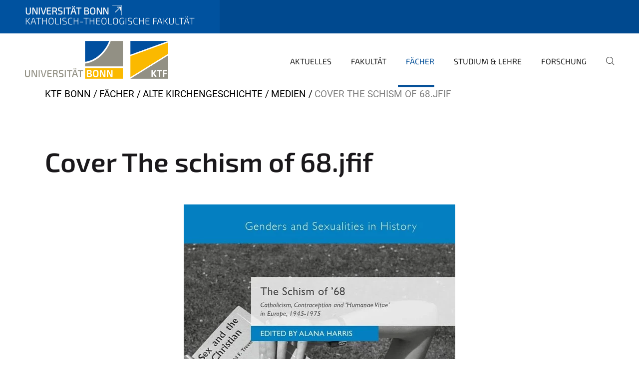

--- FILE ---
content_type: text/html;charset=utf-8
request_url: https://www.ktf.uni-bonn.de/faecher/alte-kirchengeschichte/medien/cover-the-schism-of-68.jfif/view
body_size: 5778
content:
<!DOCTYPE html>
<html xmlns="http://www.w3.org/1999/xhtml" lang="de" xml:lang="de">
<head><meta http-equiv="Content-Type" content="text/html; charset=UTF-8" /><link data-head-resource="1" rel="stylesheet" href="/++theme++barceloneta/css/barceloneta.min.css" /><link data-head-resource="1" rel="stylesheet" type="text/css" href="/++theme++unibonn.theme/css/style.css?tag=21-01-2026_12-16-01" /><link rel="canonical" href="https://www.ktf.uni-bonn.de/faecher/alte-kirchengeschichte/medien/cover-the-schism-of-68.jfif" /><link rel="preload icon" type="image/vnd.microsoft.icon" href="https://www.ktf.uni-bonn.de/favicon.ico" /><link rel="mask-icon" href="https://www.ktf.uni-bonn.de/favicon.ico" /><link href="https://www.ktf.uni-bonn.de/@@search" rel="search" title="Website durchsuchen" /><link data-bundle="easyform" href="https://www.ktf.uni-bonn.de/++webresource++b6e63fde-4269-5984-a67a-480840700e9a/++resource++easyform.css" media="all" rel="stylesheet" type="text/css" /><link data-bundle="multilingual" href="https://www.ktf.uni-bonn.de/++webresource++f30a16e6-dac4-5f5f-a036-b24364abdfc8/++resource++plone.app.multilingual.stylesheet/multilingual.css" media="all" rel="stylesheet" type="text/css" /><link data-bundle="plone-fullscreen" href="https://www.ktf.uni-bonn.de/++webresource++ac83a459-aa2c-5a45-80a9-9d3e95ae0847/++plone++static/plone-fullscreen/fullscreen.css" media="all" rel="stylesheet" type="text/css" /><script async="True" data-bundle="plone-fullscreen" integrity="sha384-yAbXscL0aoE/0AkFhaGNz6d74lDy9Cz7PXfkWNqRnFm0/ewX0uoBBoyPBU5qW7Nr" src="https://www.ktf.uni-bonn.de/++webresource++6aa4c841-faf5-51e8-8109-90bd97e7aa07/++plone++static/plone-fullscreen/fullscreen.js"></script><script data-bundle="plone" integrity="sha384-6Wh7fW8sei4bJMY3a6PIfr5jae6gj9dIadjpiDZBJsr9pJ5gW0bsg0IzoolcL3H0" src="https://www.ktf.uni-bonn.de/++webresource++cff93eba-89cf-5661-8beb-464cc1d0cbc7/++plone++static/bundle-plone/bundle.min.js"></script><script type="text/javascript">
var _paq = window._paq || [];
/* tracker methods like "setCustomDimension" should be called before "trackPageView" */
_paq.push(['trackPageView']);
_paq.push(['enableLinkTracking']);
(function() {
var u="https://webstat.hrz.uni-bonn.de/";
_paq.push(['setTrackerUrl', u+'matomo.php']);
_paq.push(['setSiteId', '159']);
var d=document, g=d.createElement('script'), s=d.getElementsByTagName('script')[0];
g.type='text/javascript'; g.async=true; g.defer=true; g.src=u+'matomo.js'; s.parentNode.insertBefore(g,s);
})();
</script><script data-head-resource="1" src="/++theme++unibonn.theme/js/libs.js?tag=21-01-2026_12-16-16"></script><script data-head-resource="1" src="/++theme++unibonn.theme/js/script.js?tag=21-01-2026_12-16-16"></script>
  <meta charset="utf-8"><meta charset="utf-8" /><meta name="twitter:card" content="summary" /><meta property="og:site_name" content="Katholisch-Theologische Fakultät" /><meta property="og:title" content="Cover The schism of 68.jfif" /><meta property="og:type" content="website" /><meta property="og:description" content="" /><meta property="og:url" content="https://www.ktf.uni-bonn.de/faecher/alte-kirchengeschichte/medien/cover-the-schism-of-68.jfif/view" /><meta property="og:image" content="https://www.ktf.uni-bonn.de/faecher/alte-kirchengeschichte/medien/cover-the-schism-of-68.jfif/@@images/image-1200-c3e6a29dffa9e04fb37c12bdd132356a.webp" /><meta property="og:image:width" content="765" /><meta property="og:image:height" content="1080" /><meta property="og:image:type" content="image/webp" /><meta name="viewport" content="width=device-width, initial-scale=1.0" /><meta name="google-site-verification" content="fa5jWKsvs4c7FcJazCVC1q1qtx7BP3NAOrxhNHcrgJY" /><meta name="generator" content="Plone - https://plone.org/" /></meta>
  <meta http-equiv="X-UA-Compatible" content="IE=edge"><meta charset="utf-8" /><meta name="twitter:card" content="summary" /><meta property="og:site_name" content="Katholisch-Theologische Fakultät" /><meta property="og:title" content="Cover The schism of 68.jfif" /><meta property="og:type" content="website" /><meta property="og:description" content="" /><meta property="og:url" content="https://www.ktf.uni-bonn.de/faecher/alte-kirchengeschichte/medien/cover-the-schism-of-68.jfif/view" /><meta property="og:image" content="https://www.ktf.uni-bonn.de/faecher/alte-kirchengeschichte/medien/cover-the-schism-of-68.jfif/@@images/image-1200-c3e6a29dffa9e04fb37c12bdd132356a.webp" /><meta property="og:image:width" content="765" /><meta property="og:image:height" content="1080" /><meta property="og:image:type" content="image/webp" /><meta name="viewport" content="width=device-width, initial-scale=1.0" /><meta name="google-site-verification" content="fa5jWKsvs4c7FcJazCVC1q1qtx7BP3NAOrxhNHcrgJY" /><meta name="generator" content="Plone - https://plone.org/" /></meta>
  <meta name="viewport" content="width=device-width, initial-scale=1"><meta charset="utf-8" /><meta name="twitter:card" content="summary" /><meta property="og:site_name" content="Katholisch-Theologische Fakultät" /><meta property="og:title" content="Cover The schism of 68.jfif" /><meta property="og:type" content="website" /><meta property="og:description" content="" /><meta property="og:url" content="https://www.ktf.uni-bonn.de/faecher/alte-kirchengeschichte/medien/cover-the-schism-of-68.jfif/view" /><meta property="og:image" content="https://www.ktf.uni-bonn.de/faecher/alte-kirchengeschichte/medien/cover-the-schism-of-68.jfif/@@images/image-1200-c3e6a29dffa9e04fb37c12bdd132356a.webp" /><meta property="og:image:width" content="765" /><meta property="og:image:height" content="1080" /><meta property="og:image:type" content="image/webp" /><meta name="viewport" content="width=device-width, initial-scale=1.0" /><meta name="google-site-verification" content="fa5jWKsvs4c7FcJazCVC1q1qtx7BP3NAOrxhNHcrgJY" /><meta name="generator" content="Plone - https://plone.org/" /></meta>
  <title>Cover The schism of 68.jfif — Katholisch-Theologische Fakultät</title><title>image/webp</title><title>Dimension</title><title>Size</title>
</head>
<body id="visual-portal-wrapper" class="col-content frontend icons-on navigation-theme-navigation_default portaltype-image section-faecher site-site subsection-alte-kirchengeschichte subsection-alte-kirchengeschichte-medien subsection-alte-kirchengeschichte-medien-cover-the-schism-of-68.jfif template-image_view thumbs-on userrole-anonymous viewpermission-view" dir="ltr" data-base-url="https://www.ktf.uni-bonn.de/faecher/alte-kirchengeschichte/medien/cover-the-schism-of-68.jfif" data-view-url="https://www.ktf.uni-bonn.de/faecher/alte-kirchengeschichte/medien/cover-the-schism-of-68.jfif/view" data-portal-url="https://www.ktf.uni-bonn.de" data-i18ncatalogurl="https://www.ktf.uni-bonn.de/plonejsi18n" data-lazy_loading_image_scales="[{&quot;id&quot;: &quot;large&quot;, &quot;value&quot;: 768}, {&quot;id&quot;: &quot;preview&quot;, &quot;value&quot;: 400}, {&quot;id&quot;: &quot;mini&quot;, &quot;value&quot;: 200}, {&quot;id&quot;: &quot;thumb&quot;, &quot;value&quot;: 128}, {&quot;id&quot;: &quot;tile&quot;, &quot;value&quot;: 64}, {&quot;id&quot;: &quot;icon&quot;, &quot;value&quot;: 32}, {&quot;id&quot;: &quot;listing&quot;, &quot;value&quot;: 16}]" data-pat-pickadate="{&quot;date&quot;: {&quot;selectYears&quot;: 200}, &quot;time&quot;: {&quot;interval&quot;: 5 } }" data-pat-plone-modal="{&quot;actionOptions&quot;: {&quot;displayInModal&quot;: false}}"><div class="outer-wrapper">
    <div class="inner-wrapper">

      <div id="fontfamilies">
  <style>@font-face{font-family:'testfont';src: url('https://www.ktf.uni-bonn.de/font-families/default-fonts/view/++widget++form.widgets.file_eot/@@download');src: url('https://www.ktf.uni-bonn.de/font-families/default-fonts/view/++widget++form.widgets.file_eot/@@download') format('embedded-opentype'),url('https://www.ktf.uni-bonn.de/font-families/default-fonts/view/++widget++form.widgets.file_svg/@@download') format('svg'),url('https://www.ktf.uni-bonn.de/font-families/default-fonts/view/++widget++form.widgets.file_woff/@@download') format('woff'),url('https://www.ktf.uni-bonn.de/font-families/default-fonts/view/++widget++form.widgets.file_ttf/@@download') format('truetype');font-weight:normal;font-style:normal;}.testfont-icon-home:before{content:"\e902";font-family:testfont}.testfont-icon-pencil:before{content:"\e905";font-family:testfont}.testfont-icon-music:before{content:"\e911";font-family:testfont}.testfont-icon-bell:before{content:"\e951";font-family:testfont}
@font-face{font-family:'uni-bonn';src: url('https://www.ktf.uni-bonn.de/font-families/unibonn-fonts/view/++widget++form.widgets.file_eot/@@download');src: url('https://www.ktf.uni-bonn.de/font-families/unibonn-fonts/view/++widget++form.widgets.file_eot/@@download') format('embedded-opentype'),url('https://www.ktf.uni-bonn.de/font-families/unibonn-fonts/view/++widget++form.widgets.file_svg/@@download') format('svg'),url('https://www.ktf.uni-bonn.de/font-families/unibonn-fonts/view/++widget++form.widgets.file_woff/@@download') format('woff'),url('https://www.ktf.uni-bonn.de/font-families/unibonn-fonts/view/++widget++form.widgets.file_ttf/@@download') format('truetype');font-weight:normal;font-style:normal;}.uni-bonn-icon-arrow-down:before{content:"\e900";font-family:uni-bonn}.uni-bonn-icon-arrow-top:before{content:"\e901";font-family:uni-bonn}.uni-bonn-icon-close:before{content:"\e902";font-family:uni-bonn}.uni-bonn-icon-arrow-right:before{content:"\e903";font-family:uni-bonn}.uni-bonn-icon-arrow-left:before{content:"\e904";font-family:uni-bonn}.uni-bonn-icon-external:before{content:"\e905";font-family:uni-bonn}.uni-bonn-icon-search:before{content:"\e906";font-family:uni-bonn}.uni-bonn-icon-whatsapp-outline:before{content:"\e907";font-family:uni-bonn}.uni-bonn-icon-whatsapp:before{content:"\e908";font-family:uni-bonn}.uni-bonn-icon-youtube:before{content:"\e909";font-family:uni-bonn}.uni-bonn-icon-youtube-outline:before{content:"\e90a";font-family:uni-bonn}.uni-bonn-icon-instagram:before{content:"\e90b";font-family:uni-bonn}.uni-bonn-icon-instagram-outline:before{content:"\e90c";font-family:uni-bonn}.uni-bonn-icon-linkedin:before{content:"\e90d";font-family:uni-bonn}.uni-bonn-icon-linkedin-outline:before{content:"\e90e";font-family:uni-bonn}.uni-bonn-icon-xing:before{content:"\e90f";font-family:uni-bonn}.uni-bonn-icon-xing-outline:before{content:"\e910";font-family:uni-bonn}.uni-bonn-icon-twitter:before{content:"\e911";font-family:uni-bonn}.uni-bonn-icon-twitter-outline:before{content:"\e912";font-family:uni-bonn}.uni-bonn-icon-facebook:before{content:"\e913";font-family:uni-bonn}.uni-bonn-icon-facebook-outline:before{content:"\e914";font-family:uni-bonn}.uni-bonn-icon-navigation:before{content:"\e915";font-family:uni-bonn}.uni-bonn-icon-phone-book:before{content:"\e917";font-family:uni-bonn}.uni-bonn-icon-information:before{content:"\e918";font-family:uni-bonn}.uni-bonn-icon-checkbox:before{content:"\e919";font-family:uni-bonn}.uni-bonn-icon-filter-kachel:before{content:"\e91a";font-family:uni-bonn}.uni-bonn-icon-filter:before{content:"\e91b";font-family:uni-bonn}.uni-bonn-icon-filter-liste:before{content:"\e91c";font-family:uni-bonn}.uni-bonn-icon-delete:before{content:"\e91d";font-family:uni-bonn}.uni-bonn-icon-filter-liste-inaktiv:before{content:"\e91e";font-family:uni-bonn}.uni-bonn-icon-cheackbox-aktiv:before{content:"\e91f";font-family:uni-bonn}.uni-bonn-icon-filter-kachel-aktiv:before{content:"\e920";font-family:uni-bonn}.uni-bonn-icon-event:before{content:"\e921";font-family:uni-bonn}.uni-bonn-icon-video:before{content:"\e922";font-family:uni-bonn}.uni-bonn-icon-phone:before{content:"\e923";font-family:uni-bonn}.uni-bonn-icon-fax:before{content:"\e924";font-family:uni-bonn}.uni-bonn-icon-link:before{content:"\e925";font-family:uni-bonn}.uni-bonn-icon-download:before{content:"\e926";font-family:uni-bonn}.uni-bonn-icon-print:before{content:"\e927";font-family:uni-bonn}.uni-bonn-icon-x:before{content:"\e928";font-family:uni-bonn}.uni-bonn-icon-x-outline:before{content:"\e929";font-family:uni-bonn}.uni-bonn-icon-bluesky:before{content:"\e92a";font-family:uni-bonn}.uni-bonn-icon-bluesky-outline:before{content:"\e92b";font-family:uni-bonn}.uni-bonn-icon-location-1:before{content:"\e916";font-family:uni-bonn}.uni-bonn-icon-mastodon:before{content:"\e92c";font-family:uni-bonn}.uni-bonn-icon-mastodon-outline:before{content:"\e92d";font-family:uni-bonn}
@font-face{font-family:'Uni-Bonn-official';src: url('https://www.ktf.uni-bonn.de/font-families/uni-bonn-official/view/++widget++form.widgets.file_eot/@@download');src: url('https://www.ktf.uni-bonn.de/font-families/uni-bonn-official/view/++widget++form.widgets.file_eot/@@download') format('embedded-opentype'),url('https://www.ktf.uni-bonn.de/font-families/uni-bonn-official/view/++widget++form.widgets.file_svg/@@download') format('svg'),url('https://www.ktf.uni-bonn.de/font-families/uni-bonn-official/view/++widget++form.widgets.file_woff/@@download') format('woff'),url('https://www.ktf.uni-bonn.de/font-families/uni-bonn-official/view/++widget++form.widgets.file_ttf/@@download') format('truetype');font-weight:normal;font-style:normal;}.Uni-Bonn-official-icon-fakten-zahlen:before{content:"\e900";font-family:Uni-Bonn-official}.Uni-Bonn-official-icon-forschung:before{content:"\e901";font-family:Uni-Bonn-official}.Uni-Bonn-official-icon-informationen:before{content:"\e902";font-family:Uni-Bonn-official}.Uni-Bonn-official-icon-orientierung:before{content:"\e903";font-family:Uni-Bonn-official}.Uni-Bonn-official-icon-transfer:before{content:"\e904";font-family:Uni-Bonn-official}.Uni-Bonn-official-icon-promotion:before{content:"\e905";font-family:Uni-Bonn-official}.Uni-Bonn-official-icon-hochschulsport:before{content:"\e906";font-family:Uni-Bonn-official}.Uni-Bonn-official-icon-it:before{content:"\e907";font-family:Uni-Bonn-official}.Uni-Bonn-official-icon-argelander:before{content:"\e908";font-family:Uni-Bonn-official}.Uni-Bonn-official-icon-diversity:before{content:"\e909";font-family:Uni-Bonn-official}.Uni-Bonn-official-icon-sprache:before{content:"\e90a";font-family:Uni-Bonn-official}.Uni-Bonn-official-icon-veranstaltung:before{content:"\e90b";font-family:Uni-Bonn-official}.Uni-Bonn-official-icon-studieren:before{content:"\e90c";font-family:Uni-Bonn-official}.Uni-Bonn-official-icon-ranking:before{content:"\e90d";font-family:Uni-Bonn-official}.Uni-Bonn-official-icon-beratung:before{content:"\e90e";font-family:Uni-Bonn-official}.Uni-Bonn-official-icon-foerderung:before{content:"\e90f";font-family:Uni-Bonn-official}.Uni-Bonn-official-icon-qualitaetssicherung:before{content:"\e910";font-family:Uni-Bonn-official}.Uni-Bonn-official-icon-lernplattform:before{content:"\e911";font-family:Uni-Bonn-official}.Uni-Bonn-official-icon-alumni:before{content:"\e912";font-family:Uni-Bonn-official}.Uni-Bonn-official-icon-postdocs:before{content:"\e913";font-family:Uni-Bonn-official}.Uni-Bonn-official-icon-strategie:before{content:"\e914";font-family:Uni-Bonn-official}.Uni-Bonn-official-icon-lehre:before{content:"\e91c";font-family:Uni-Bonn-official}.Uni-Bonn-official-icon-exellenz:before{content:"\e91d";font-family:Uni-Bonn-official}.Uni-Bonn-official-icon-multiplikatoren:before{content:"\e91e";font-family:Uni-Bonn-official}.Uni-Bonn-official-icon-kontakt:before{content:"\e91f";font-family:Uni-Bonn-official}.Uni-Bonn-official-icon-ort:before{content:"\e920";font-family:Uni-Bonn-official}.Uni-Bonn-official-icon-international:before{content:"\e921";font-family:Uni-Bonn-official}.Uni-Bonn-official-icon-sprechstunde:before{content:"\e922";font-family:Uni-Bonn-official}.Uni-Bonn-official-icon-fortbildung:before{content:"\e923";font-family:Uni-Bonn-official}.Uni-Bonn-official-icon-bibliothek:before{content:"\e924";font-family:Uni-Bonn-official}.Uni-Bonn-official-icon-oeffnungszeiten:before{content:"\e925";font-family:Uni-Bonn-official}.Uni-Bonn-official-icon-auszeichnungen:before{content:"\e926";font-family:Uni-Bonn-official}.Uni-Bonn-official-icon-unie915:before{content:"\e915";font-family:Uni-Bonn-official}.Uni-Bonn-official-icon-unie916:before{content:"\e916";font-family:Uni-Bonn-official}.Uni-Bonn-official-icon-unie917:before{content:"\e917";font-family:Uni-Bonn-official}.Uni-Bonn-official-icon-unie918:before{content:"\e918";font-family:Uni-Bonn-official}.Uni-Bonn-official-icon-unie919:before{content:"\e919";font-family:Uni-Bonn-official}.Uni-Bonn-official-icon-unie91a:before{content:"\e91a";font-family:Uni-Bonn-official}.Uni-Bonn-official-icon-unie91b:before{content:"\e91b";font-family:Uni-Bonn-official}.Uni-Bonn-official-icon-transfer-puzzle:before{content:"\e927";font-family:Uni-Bonn-official}.Uni-Bonn-official-icon-transfer-arrow:before{content:"\e928";font-family:Uni-Bonn-official}</style>
</div>
      

      <div id="unibonn-topbar" class="unibonn-institute-topbar show-title">
    <div class="container">
        <div class="row">
            <div class="col-md-9" id="topbar-left-wrapper">
                <div id="unibonn-institute-portalname">
                    
                        
                        <p id="unibonn-title"><a href="https://www.uni-bonn.de">Universität Bonn</a></p>
                    
                    <p id="institute-title">Katholisch-Theologische Fakultät</p>
                </div>
                <div id="language-selector">
                    

                </div>
            </div>
            <div class="col-md-3" id="topbar-right-wrapper">
                
  

            </div>
        </div>
    </div>
</div>

      <header id="company-header" class="unibonn">

    <div class="header-template-0 header-image-size-1">
      <div class="container">
        <div id="company-topbar" class="container ">
          
  <div id="company-logo">
    
      <a class="portal-logo logo_desktop" href="https://www.ktf.uni-bonn.de" title="Katholisch-Theologische Fakultät">
        <img alt="Katholisch-Theologische Fakultät" title="Katholisch-Theologische Fakultät" src="https://www.ktf.uni-bonn.de/@@logo?logo_type=logo_desktop" />
      </a>
    
      <a class="portal-logo logo_mobile" href="https://www.ktf.uni-bonn.de" title="Katholisch-Theologische Fakultät">
        <img alt="Katholisch-Theologische Fakultät" title="Katholisch-Theologische Fakultät" src="https://www.ktf.uni-bonn.de/@@logo?logo_type=logo_mobile" />
      </a>
    
      <a class="portal-logo logo_mobile_navigation" href="https://www.ktf.uni-bonn.de" title="Katholisch-Theologische Fakultät">
        <img alt="Katholisch-Theologische Fakultät" title="Katholisch-Theologische Fakultät" src="https://www.ktf.uni-bonn.de/@@logo?logo_type=logo_mobile_navigation" />
      </a>
    
  </div>

          
  

          <div id="navigation-overlay"></div>
          

  <div class="sidenavigation-links">
    <button id="toggle-navigation" class="sidenavigation-link" aria-label="Toggle Navigation">
      <i class="icon-unibonn-navigation"></i>
    </button>
    
  </div>

  
    <div id="company-navigation-main" class="desktop">
      <nav class="main-navigation">
        
  <ul class="main-navigation-sections">
    
      <li class="section-0 has-subsections">
        <a class="has-subsections" href="https://www.ktf.uni-bonn.de/aktuelles" data-uid="d68c0559faa54dee9d30ffca19c56b74">
          Aktuelles
        </a>
      </li>
    
      <li class="section-0 has-subsections">
        <a class="has-subsections" href="https://www.ktf.uni-bonn.de/fakultaet" data-uid="3f9563e311874789a37ecaec2e4f135a">
          Fakultät
        </a>
      </li>
    
      <li class="section-0 in-path has-subsections">
        <a class="has-subsections" href="https://www.ktf.uni-bonn.de/faecher" data-uid="87f380b7a13f4b98963477b71f0b9eb8">
          Fächer
        </a>
      </li>
    
      <li class="section-0 has-subsections">
        <a class="has-subsections" href="https://www.ktf.uni-bonn.de/studium-lehre" data-uid="4c3a587ba00b40f1ad1b053a614745a0">
          Studium &amp; Lehre
        </a>
      </li>
    
      <li class="section-0 has-subsections">
        <a class="has-subsections" href="https://www.ktf.uni-bonn.de/forschung" data-uid="54cefc8d2ac146cdbd7602663679bf64">
          Forschung
        </a>
      </li>
    
    
        <li class="search">
          <a href="https://www.ktf.uni-bonn.de/search" title="suchen">
            <i class="icon-unibonn icon-unibonn-search"></i>
          </a>
        </li>
    
  </ul>

      </nav>
    </div>

    <div id="company-navigation" class="menu">
      <button class="close-navigation-menu close-desktop-navigation" aria-label="schließen">
        <i class="icon-unibonn-close"></i>
      </button>

      <div id="navigation-menu-header">
        
          <a class="portal-logo logo_mobile_menu" href="https://www.ktf.uni-bonn.de" title="Katholisch-Theologische Fakultät">
            <img alt="Katholisch-Theologische Fakultät" title="Katholisch-Theologische Fakultät" src="https://www.ktf.uni-bonn.de/@@logo?logo_type=logo_mobile_navigation" />
          </a>
        

        <ul class="navigation-menu-header-actions">
          
            <li>
              <a class="open-search" href="https://www.ktf.uni-bonn.de/search" title="suchen">
                <i class="icon-unibonn icon-unibonn-search"></i>
              </a>
            </li>
          
          <li>
            <a class="close-navigation-menu" id="close-navigation" title="schließen">
              <i class="icon-unibonn-navigation"></i>
            </a>
          </li>
        </ul>
      </div>

      <div class="searchbar">
        <form action="https://www.ktf.uni-bonn.de/search">
          <button class="start-search" aria-label="Start Search"><i class="left icon-unibonn icon-unibonn-search"></i>
          </button>
          <input class="search-input" type="text" name="SearchableText" aria-label="Search" />
          <button class="clear-search" aria-label="Clear Search"><i class="icon-unibonn icon-unibonn-close"></i>
          </button>
        </form>
      </div>

      <nav class="main-navigation">
        <div class="navigation-level">
          <div class="spinner" style="display: block"></div>
        </div>
      </nav>

    </div>
  

        </div>
      </div>
      
  

    </div>

  </header>

      <div id="anchors"></div>

      <div id="company-content" class="container-fluid main-content-wrapper">
        <div class="row status-message-row set-max-width">
          <aside id="global_statusmessage" class="container">
      

      <div>
      </div>
    </aside>
        </div>
        <nav class="breadcrumbs">
  <span id="breadcrumbs-you-are-here" class="hiddenStructure">You are here:</span>

  <ol aria-labelledby="breadcrumbs-you-are-here">
    <li id="breadcrumbs-home">
      <a href="https://www.ktf.uni-bonn.de">KTF Bonn</a>
    </li>
    <li id="breadcrumbs-1">
      
        <a href="https://www.ktf.uni-bonn.de/faecher">Fächer</a>
        
      
    </li>
    <li id="breadcrumbs-2">
      
        <a href="https://www.ktf.uni-bonn.de/faecher/alte-kirchengeschichte">Alte Kirchengeschichte</a>
        
      
    </li>
    <li id="breadcrumbs-3">
      
        <a href="https://www.ktf.uni-bonn.de/faecher/alte-kirchengeschichte/medien">Medien</a>
        
      
    </li>
    <li id="breadcrumbs-4">
      
        
        <span id="breadcrumbs-current">Cover The schism of 68.jfif</span>
      
    </li>
  </ol>
</nav>
        <main id="main-container" class="row">
          <div id="column1-container"></div>
          <div class="col-xs-12 col-sm-12">
              <article id="content">

            

              <header>

                <div id="viewlet-above-content-title">
</div>

                
                  <h1>Cover The schism of 68.jfif</h1>

                

                <div id="viewlet-below-content-title">
</div>

                
                  

                

                <div id="viewlet-below-content-description"></div>

              </header>

              <div id="viewlet-above-content-body"></div>

              <div id="content-core">
                
      

        <section class="section section-main">
          <figure class="figure">
            <a href="https://www.ktf.uni-bonn.de/faecher/alte-kirchengeschichte/medien/cover-the-schism-of-68.jfif/image_view_fullscreen">
              <img src="https://www.ktf.uni-bonn.de/faecher/alte-kirchengeschichte/medien/cover-the-schism-of-68.jfif/@@images/image-768-cb95234adde30ee161cd96c06059654c.webp" alt="Cover The schism of 68.jfif" title="Cover The schism of 68.jfif" height="768" width="544" class="figure-img img-fluid" />
            </a>
          </figure>

          <div class="h5 mb-2">
            <a href="https://www.ktf.uni-bonn.de/faecher/alte-kirchengeschichte/medien/cover-the-schism-of-68.jfif/@@download/image/Cover The schism of 68.webp">Cover The schism of 68.webp</a>
          </div>
          <div class="metadata d-flex justify-content-center text-muted small">
            <div class="px-2">
              <svg xmlns="http://www.w3.org/2000/svg" width="16" height="16" fill="currentColor" class="plone-icon icon-inline bi bi-file-earmark-image" viewbox="0 0 16 16" aria-labelledby="title">
  <path d="M6.502 7a1.5 1.5 0 1 0 0-3 1.5 1.5 0 0 0 0 3"></path>
  <path d="M14 14a2 2 0 0 1-2 2H4a2 2 0 0 1-2-2V2a2 2 0 0 1 2-2h5.5L14 4.5zM4 1a1 1 0 0 0-1 1v10l2.224-2.224a.5.5 0 0 1 .61-.075L8 11l2.157-3.02a.5.5 0 0 1 .76-.063L13 10V4.5h-2A1.5 1.5 0 0 1 9.5 3V1z"></path>
<title>image/webp</title></svg>
              <span class="d-none">Typ</span>
              image/webp
            </div>
            <div class="px-2">
              <svg xmlns="http://www.w3.org/2000/svg" width="16" height="16" fill="currentColor" class="plone-icon icon-inline bi bi-aspect-ratio" viewbox="0 0 16 16" aria-labelledby="title">
  <path d="M0 3.5A1.5 1.5 0 0 1 1.5 2h13A1.5 1.5 0 0 1 16 3.5v9a1.5 1.5 0 0 1-1.5 1.5h-13A1.5 1.5 0 0 1 0 12.5zM1.5 3a.5.5 0 0 0-.5.5v9a.5.5 0 0 0 .5.5h13a.5.5 0 0 0 .5-.5v-9a.5.5 0 0 0-.5-.5z"></path>
  <path d="M2 4.5a.5.5 0 0 1 .5-.5h3a.5.5 0 0 1 0 1H3v2.5a.5.5 0 0 1-1 0zm12 7a.5.5 0 0 1-.5.5h-3a.5.5 0 0 1 0-1H13V8.5a.5.5 0 0 1 1 0z"></path>
<title>Dimension</title></svg>
              <span class="d-none">Abmessungen</span>
              765x1080
            </div>
            <div class="px-2">
              <svg xmlns="http://www.w3.org/2000/svg" width="16" height="16" fill="currentColor" class="plone-icon icon-inline bi bi-file-binary" viewbox="0 0 16 16" aria-labelledby="title">
  <path d="M5.526 13.09c.976 0 1.524-.79 1.524-2.205 0-1.412-.548-2.203-1.524-2.203-.978 0-1.526.79-1.526 2.203 0 1.415.548 2.206 1.526 2.206zm-.832-2.205c0-1.05.29-1.612.832-1.612.358 0 .607.247.733.721L4.7 11.137a7 7 0 0 1-.006-.252m.832 1.614c-.36 0-.606-.246-.732-.718l1.556-1.145q.005.12.005.249c0 1.052-.29 1.614-.829 1.614m5.329.501v-.595H9.73V8.772h-.69l-1.19.786v.688L8.986 9.5h.05v2.906h-1.18V13h3z"></path>
  <path d="M4 0a2 2 0 0 0-2 2v12a2 2 0 0 0 2 2h8a2 2 0 0 0 2-2V2a2 2 0 0 0-2-2zm0 1h8a1 1 0 0 1 1 1v12a1 1 0 0 1-1 1H4a1 1 0 0 1-1-1V2a1 1 0 0 1 1-1"></path>
<title>Size</title></svg>
              <span class="d-none">Dateigröße</span>
              
              106.3 KB
            </div>
          </div>

        </section>

        <section class="section section-actions">
          <a class="btn btn-primary download" href="https://www.ktf.uni-bonn.de/faecher/alte-kirchengeschichte/medien/cover-the-schism-of-68.jfif/@@download/image/Cover The schism of 68.webp">Herunterladen</a>
          <a class="btn btn-primary fullscreen" href="https://www.ktf.uni-bonn.de/faecher/alte-kirchengeschichte/medien/cover-the-schism-of-68.jfif/image_view_fullscreen"><span>Bild in voller Größe anzeigen…</span></a>
        </section>


      
    
              </div>

              <div id="viewlet-below-content-body">


</div>

            
            <footer>
              <div id="viewlet-below-content">
</div>
            </footer>
          </article>
          </div>
          <div id="column2-container"></div>
        </main>
      </div>

      <div id="spinner">
        <div class="spinner-box">
          Wird geladen
        </div>
        <div class="loader">
          <span></span>
          <span></span>
          <span></span>
          <span></span>
        </div>
      </div>
      

      <footer id="company-footer" class="unibonn">
        
        
        
  <div id="upper-footer">
    <div class="container">
      <div class="row">
        <div class="col-md-6">
          
            <a class="email" href="mailto:dekanat.ktf@uni-bonn.de">
                dekanat.ktf@uni-bonn.de
            </a>
            
            <br />
          
          <a class="phone" href="tel:+49 228 73-7343">
            +49 228 73-7343
          </a><br />
          <span class="information">
            Dekanatsbüro der Katholisch-Theologischen Fakultät Bonn
          </span>
        </div>

        <div class="col-sm-6 col-md-6">
          
            
              <span class="header">Empfohlene Links</span>
            
            <div class="direct-links">
              <a href="https://ecampus.uni-bonn.de/" title="eCampus">eCampus</a>
              <a href="https://basis.uni-bonn.de/" title="BASIS">BASIS</a>
              <a href="https://www.uni-bonn.de/de/studium/beratung-und-service/zentrale-studienberatung" title="Zentrale Studienberatung">Zentrale Studienberatung</a>
            </div>
          
          <div class="clear"></div>
          <div class="social-media">
            <a target="_blank" href="https://instagram.com/theologiestudieren.bonn" title="@theologiestudieren.bonn"><i class="icon-unibonn uni-bonn-icon-instagram-outline"></i></a>
          </div>
        </div>
      </div>
    </div>
  </div>

  <div id="lower-footer">
    <div class="container">
      <div class="row">
        <div class="col-md-6">
          <span class="company-name">
            Katholisch-Theologische Fakultät Bonn, Rabinstr. 8, 53111 Bonn
          </span>
          
        </div>
        <div class="col-md-6">
          <div class="site-actions">
            
              <a href="https://www.ktf.uni-bonn.de/impressum">Impressum</a>
            
              <a href="https://www.ktf.uni-bonn.de/datenschutzerklaerung">Datenschutzerklärung</a>
            
              <a href="https://www.chancengerechtigkeit.uni-bonn.de/de/barrierefreiheit?form.widgets.betroffene_seite__url_=https%3A%2F%2Fwww.ktf.uni-bonn.de%2Ffaecher%2Falte-kirchengeschichte%2Fmedien%2Fcover-the-schism-of-68.jfif%2Fview">Barrierefreiheit</a>
            
          </div>
        </div>
      </div>
    </div>
  </div>


      </footer>

    </div>
  </div><div id="unibonn-scripts"></div></body>
</html>